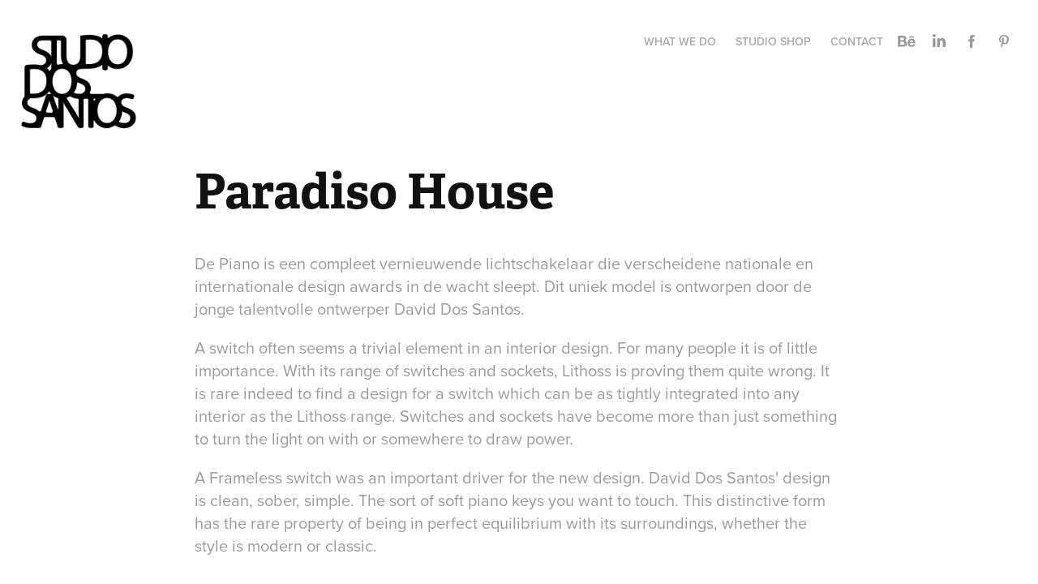

--- FILE ---
content_type: text/html; charset=utf-8
request_url: https://dossantos.be/paradiso-house
body_size: 5954
content:
<!DOCTYPE HTML>
<html lang="en-US">
<head>
  <meta charset="UTF-8" />
  <meta name="viewport" content="width=device-width, initial-scale=1" />
      <meta name=keywords  content="david,dos santos,david dos santos,product design,productdesign,freelance product designer,professionals,professional design,consultant,contractor,freelancer,freelance ontwerper,freelance,freelance designer,art director,3D,product,designer,design,productontwikkeling,industrial design,ontwerp,industrieel ontwerp,innovatie,ideation,manufacturing,prototyping,modeling,Antwerpen,Antwerp,Belgium,plastics,kunststof,development,concept,visualization" />
      <meta name=description  content="David Dos Santos is an expert in innovation &amp; product design situated in Antwerp, Belgium. Many international clients include Lithoss, Chiquita, Maxi-Cosi, Philips and Unilever." />
      <meta name=twitter:card  content="summary_large_image" />
      <meta name=twitter:site  content="@AdobePortfolio" />
      <meta  property=og:title content="Studio Dos Santos - Paradiso House" />
      <meta  property=og:description content="David Dos Santos is an expert in innovation &amp; product design situated in Antwerp, Belgium. Many international clients include Lithoss, Chiquita, Maxi-Cosi, Philips and Unilever." />
      <meta  property=og:image content="https://pro2-bar-s3-cdn-cf.myportfolio.com/2468b7a4884f15fb5774f92257ef5490/137bd984-0efd-430c-8f5f-4e4cc3242c39_rwc_3242x2121x845x662x845.jpg?h=b13b091987d31b34fb71df077de0aa5d" />
        <link rel="icon" href="https://pro2-bar-s3-cdn-cf.myportfolio.com/2468b7a4884f15fb5774f92257ef5490/864777b5-9696-40d2-bcb1-87760a218f82_carw_1x1x32.png?h=557281d10477cd1747d5995987496d26" />
      <link rel="stylesheet" href="/dist/css/main.css" type="text/css" />
      <link rel="stylesheet" href="https://pro2-bar-s3-cdn-cf6.myportfolio.com/2468b7a4884f15fb5774f92257ef5490/717829a48b5fad64747b7bf2f577ae731600338010.css?h=ceb7f6f29d450e0231fdf3d032b21cd3" type="text/css" />
    <link rel="canonical" href="https://dossantos.be/paradiso-house" />
      <title>Studio Dos Santos - Paradiso House</title>
    <script type="text/javascript" src="//use.typekit.net/ik/[base64].js?cb=35f77bfb8b50944859ea3d3804e7194e7a3173fb" async onload="
    try {
      window.Typekit.load();
    } catch (e) {
      console.warn('Typekit not loaded.');
    }
    "></script>
</head>
        <body class="transition-enabled">  <div class='page-background-video page-background-video-with-panel'>
  </div>
  <div class="js-responsive-nav">
    <div class="responsive-nav has-social">
      <div class="close-responsive-click-area js-close-responsive-nav">
        <div class="close-responsive-button"></div>
      </div>
          <div class="nav-container">
            <nav class="js-editable-target editable" data-hover-hint="nav">
                <div class="gallery-title"><a href="/whatwedo" >WHAT WE DO</a></div>
                <div class="gallery-title"><a href="/studio-shop" >STUDIO SHOP</a></div>
      <div class="page-title">
        <a href="/contact" >CONTACT</a>
      </div>
                <div class="social pf-nav-social" data-hover-hint="navSocialIcons">
                  <ul>
                          <li>
                            <a href="https://www.behance.net/remork" target="_blank">
                              <svg id="Layer_1" data-name="Layer 1" xmlns="http://www.w3.org/2000/svg" viewBox="0 0 30 24" class="icon"><path id="path-1" d="M18.83,14.38a2.78,2.78,0,0,0,.65,1.9,2.31,2.31,0,0,0,1.7.59,2.31,2.31,0,0,0,1.38-.41,1.79,1.79,0,0,0,.71-0.87h2.31a4.48,4.48,0,0,1-1.71,2.53,5,5,0,0,1-2.78.76,5.53,5.53,0,0,1-2-.37,4.34,4.34,0,0,1-1.55-1,4.77,4.77,0,0,1-1-1.63,6.29,6.29,0,0,1,0-4.13,4.83,4.83,0,0,1,1-1.64A4.64,4.64,0,0,1,19.09,9a4.86,4.86,0,0,1,2-.4A4.5,4.5,0,0,1,23.21,9a4.36,4.36,0,0,1,1.5,1.3,5.39,5.39,0,0,1,.84,1.86,7,7,0,0,1,.18,2.18h-6.9Zm3.67-3.24A1.94,1.94,0,0,0,21,10.6a2.26,2.26,0,0,0-1,.22,2,2,0,0,0-.66.54,1.94,1.94,0,0,0-.35.69,3.47,3.47,0,0,0-.12.65h4.29A2.75,2.75,0,0,0,22.5,11.14ZM18.29,6h5.36V7.35H18.29V6ZM13.89,17.7a4.4,4.4,0,0,1-1.51.7,6.44,6.44,0,0,1-1.73.22H4.24V5.12h6.24a7.7,7.7,0,0,1,1.73.17,3.67,3.67,0,0,1,1.33.56,2.6,2.6,0,0,1,.86,1,3.74,3.74,0,0,1,.3,1.58,3,3,0,0,1-.46,1.7,3.33,3.33,0,0,1-1.35,1.12,3.19,3.19,0,0,1,1.82,1.26,3.79,3.79,0,0,1,.59,2.17,3.79,3.79,0,0,1-.39,1.77A3.24,3.24,0,0,1,13.89,17.7ZM11.72,8.19a1.25,1.25,0,0,0-.45-0.47,1.88,1.88,0,0,0-.64-0.24,5.5,5.5,0,0,0-.76-0.05H7.16v3.16h3a2,2,0,0,0,1.28-.38A1.43,1.43,0,0,0,11.89,9,1.73,1.73,0,0,0,11.72,8.19ZM11.84,13a2.39,2.39,0,0,0-1.52-.45H7.16v3.73h3.11a3.61,3.61,0,0,0,.82-0.09A2,2,0,0,0,11.77,16a1.39,1.39,0,0,0,.47-0.54,1.85,1.85,0,0,0,.17-0.88A1.77,1.77,0,0,0,11.84,13Z"/></svg>
                            </a>
                          </li>
                          <li>
                            <a href="https://be.linkedin.com/in/david-dos-santos-003ba94" target="_blank">
                              <svg version="1.1" id="Layer_1" xmlns="http://www.w3.org/2000/svg" xmlns:xlink="http://www.w3.org/1999/xlink" viewBox="0 0 30 24" style="enable-background:new 0 0 30 24;" xml:space="preserve" class="icon">
                              <path id="path-1_24_" d="M19.6,19v-5.8c0-1.4-0.5-2.4-1.7-2.4c-1,0-1.5,0.7-1.8,1.3C16,12.3,16,12.6,16,13v6h-3.4
                                c0,0,0.1-9.8,0-10.8H16v1.5c0,0,0,0,0,0h0v0C16.4,9,17.2,7.9,19,7.9c2.3,0,4,1.5,4,4.9V19H19.6z M8.9,6.7L8.9,6.7
                                C7.7,6.7,7,5.9,7,4.9C7,3.8,7.8,3,8.9,3s1.9,0.8,1.9,1.9C10.9,5.9,10.1,6.7,8.9,6.7z M10.6,19H7.2V8.2h3.4V19z"/>
                              </svg>
                            </a>
                          </li>
                          <li>
                            <a href="https://www.facebook.com/daviddos" target="_blank">
                              <svg xmlns="http://www.w3.org/2000/svg" xmlns:xlink="http://www.w3.org/1999/xlink" version="1.1" x="0px" y="0px" viewBox="0 0 30 24" xml:space="preserve" class="icon"><path d="M16.21 20h-3.26v-8h-1.63V9.24h1.63V7.59c0-2.25 0.92-3.59 3.53-3.59h2.17v2.76H17.3 c-1.02 0-1.08 0.39-1.08 1.11l0 1.38h2.46L18.38 12h-2.17V20z"/></svg>
                            </a>
                          </li>
                          <li>
                            <a href="https://www.pinterest.com/dosantos/" target="_blank">
                              <svg xmlns="http://www.w3.org/2000/svg" xmlns:xlink="http://www.w3.org/1999/xlink" version="1.1" id="Layer_1" viewBox="0 0 30 24" xml:space="preserve" class="icon"><path d="M15.36 4C11.13 4 9 7.1 9 9.74c0 1.6 0.6 3 1.8 3.51c0.2 0.1 0.4 0 0.45-0.23 c0.04-0.16 0.14-0.57 0.18-0.74c0.06-0.23 0.04-0.31-0.13-0.51c-0.36-0.44-0.59-1-0.59-1.8c0-2.32 1.68-4.4 4.38-4.4 c2.39 0 3.7 1.5 3.7 3.52c0 2.65-1.14 4.89-2.82 4.89c-0.93 0-1.63-0.8-1.4-1.77c0.27-1.16 0.79-2.42 0.79-3.26 c0-0.75-0.39-1.38-1.2-1.38c-0.95 0-1.72 1.02-1.72 2.38c0 0.9 0.3 1.4 0.3 1.45s-0.97 4.26-1.14 5 c-0.34 1.49-0.05 3.31-0.03 3.49c0.01 0.1 0.1 0.1 0.2 0.05c0.09-0.12 1.22-1.56 1.61-3.01c0.11-0.41 0.63-2.53 0.63-2.53 c0.31 0.6 1.2 1.1 2.2 1.15c2.86 0 4.8-2.69 4.8-6.3C21 6.5 18.8 4 15.4 4z"/></svg>
                            </a>
                          </li>
                  </ul>
                </div>
            </nav>
          </div>
    </div>
  </div>
  <div class="site-wrap cfix js-site-wrap">
    <div class="site-container">
      <div class="site-content e2e-site-content">
        <header class="site-header">
          <div class="logo-container">
              <div class="logo-wrap js-editable-target editable" data-hover-hint="logo">
                    <div class="logo e2e-site-logo-text logo-image  ">
    <a href="/whatwedo" class="image-normal image-link">
      <img src="https://pro2-bar-s3-cdn-cf4.myportfolio.com/2468b7a4884f15fb5774f92257ef5490/fede9122-da21-4642-b60c-89f9eb0a992f_rwc_0x0x378x324x4096.jpg?h=356ba3effb23988942fca159b0a10da0" alt="david Dos Santos Antonio">
    </a>
</div>
              </div>
  <div class="hamburger-click-area js-hamburger">
    <div class="hamburger">
      <i></i>
      <i></i>
      <i></i>
    </div>
  </div>
          </div>
              <div class="nav-container">
                <nav class="js-editable-target editable" data-hover-hint="nav">
                <div class="gallery-title"><a href="/whatwedo" >WHAT WE DO</a></div>
                <div class="gallery-title"><a href="/studio-shop" >STUDIO SHOP</a></div>
      <div class="page-title">
        <a href="/contact" >CONTACT</a>
      </div>
                    <div class="social pf-nav-social" data-hover-hint="navSocialIcons">
                      <ul>
                              <li>
                                <a href="https://www.behance.net/remork" target="_blank">
                                  <svg id="Layer_1" data-name="Layer 1" xmlns="http://www.w3.org/2000/svg" viewBox="0 0 30 24" class="icon"><path id="path-1" d="M18.83,14.38a2.78,2.78,0,0,0,.65,1.9,2.31,2.31,0,0,0,1.7.59,2.31,2.31,0,0,0,1.38-.41,1.79,1.79,0,0,0,.71-0.87h2.31a4.48,4.48,0,0,1-1.71,2.53,5,5,0,0,1-2.78.76,5.53,5.53,0,0,1-2-.37,4.34,4.34,0,0,1-1.55-1,4.77,4.77,0,0,1-1-1.63,6.29,6.29,0,0,1,0-4.13,4.83,4.83,0,0,1,1-1.64A4.64,4.64,0,0,1,19.09,9a4.86,4.86,0,0,1,2-.4A4.5,4.5,0,0,1,23.21,9a4.36,4.36,0,0,1,1.5,1.3,5.39,5.39,0,0,1,.84,1.86,7,7,0,0,1,.18,2.18h-6.9Zm3.67-3.24A1.94,1.94,0,0,0,21,10.6a2.26,2.26,0,0,0-1,.22,2,2,0,0,0-.66.54,1.94,1.94,0,0,0-.35.69,3.47,3.47,0,0,0-.12.65h4.29A2.75,2.75,0,0,0,22.5,11.14ZM18.29,6h5.36V7.35H18.29V6ZM13.89,17.7a4.4,4.4,0,0,1-1.51.7,6.44,6.44,0,0,1-1.73.22H4.24V5.12h6.24a7.7,7.7,0,0,1,1.73.17,3.67,3.67,0,0,1,1.33.56,2.6,2.6,0,0,1,.86,1,3.74,3.74,0,0,1,.3,1.58,3,3,0,0,1-.46,1.7,3.33,3.33,0,0,1-1.35,1.12,3.19,3.19,0,0,1,1.82,1.26,3.79,3.79,0,0,1,.59,2.17,3.79,3.79,0,0,1-.39,1.77A3.24,3.24,0,0,1,13.89,17.7ZM11.72,8.19a1.25,1.25,0,0,0-.45-0.47,1.88,1.88,0,0,0-.64-0.24,5.5,5.5,0,0,0-.76-0.05H7.16v3.16h3a2,2,0,0,0,1.28-.38A1.43,1.43,0,0,0,11.89,9,1.73,1.73,0,0,0,11.72,8.19ZM11.84,13a2.39,2.39,0,0,0-1.52-.45H7.16v3.73h3.11a3.61,3.61,0,0,0,.82-0.09A2,2,0,0,0,11.77,16a1.39,1.39,0,0,0,.47-0.54,1.85,1.85,0,0,0,.17-0.88A1.77,1.77,0,0,0,11.84,13Z"/></svg>
                                </a>
                              </li>
                              <li>
                                <a href="https://be.linkedin.com/in/david-dos-santos-003ba94" target="_blank">
                                  <svg version="1.1" id="Layer_1" xmlns="http://www.w3.org/2000/svg" xmlns:xlink="http://www.w3.org/1999/xlink" viewBox="0 0 30 24" style="enable-background:new 0 0 30 24;" xml:space="preserve" class="icon">
                                  <path id="path-1_24_" d="M19.6,19v-5.8c0-1.4-0.5-2.4-1.7-2.4c-1,0-1.5,0.7-1.8,1.3C16,12.3,16,12.6,16,13v6h-3.4
                                    c0,0,0.1-9.8,0-10.8H16v1.5c0,0,0,0,0,0h0v0C16.4,9,17.2,7.9,19,7.9c2.3,0,4,1.5,4,4.9V19H19.6z M8.9,6.7L8.9,6.7
                                    C7.7,6.7,7,5.9,7,4.9C7,3.8,7.8,3,8.9,3s1.9,0.8,1.9,1.9C10.9,5.9,10.1,6.7,8.9,6.7z M10.6,19H7.2V8.2h3.4V19z"/>
                                  </svg>
                                </a>
                              </li>
                              <li>
                                <a href="https://www.facebook.com/daviddos" target="_blank">
                                  <svg xmlns="http://www.w3.org/2000/svg" xmlns:xlink="http://www.w3.org/1999/xlink" version="1.1" x="0px" y="0px" viewBox="0 0 30 24" xml:space="preserve" class="icon"><path d="M16.21 20h-3.26v-8h-1.63V9.24h1.63V7.59c0-2.25 0.92-3.59 3.53-3.59h2.17v2.76H17.3 c-1.02 0-1.08 0.39-1.08 1.11l0 1.38h2.46L18.38 12h-2.17V20z"/></svg>
                                </a>
                              </li>
                              <li>
                                <a href="https://www.pinterest.com/dosantos/" target="_blank">
                                  <svg xmlns="http://www.w3.org/2000/svg" xmlns:xlink="http://www.w3.org/1999/xlink" version="1.1" id="Layer_1" viewBox="0 0 30 24" xml:space="preserve" class="icon"><path d="M15.36 4C11.13 4 9 7.1 9 9.74c0 1.6 0.6 3 1.8 3.51c0.2 0.1 0.4 0 0.45-0.23 c0.04-0.16 0.14-0.57 0.18-0.74c0.06-0.23 0.04-0.31-0.13-0.51c-0.36-0.44-0.59-1-0.59-1.8c0-2.32 1.68-4.4 4.38-4.4 c2.39 0 3.7 1.5 3.7 3.52c0 2.65-1.14 4.89-2.82 4.89c-0.93 0-1.63-0.8-1.4-1.77c0.27-1.16 0.79-2.42 0.79-3.26 c0-0.75-0.39-1.38-1.2-1.38c-0.95 0-1.72 1.02-1.72 2.38c0 0.9 0.3 1.4 0.3 1.45s-0.97 4.26-1.14 5 c-0.34 1.49-0.05 3.31-0.03 3.49c0.01 0.1 0.1 0.1 0.2 0.05c0.09-0.12 1.22-1.56 1.61-3.01c0.11-0.41 0.63-2.53 0.63-2.53 c0.31 0.6 1.2 1.1 2.2 1.15c2.86 0 4.8-2.69 4.8-6.3C21 6.5 18.8 4 15.4 4z"/></svg>
                                </a>
                              </li>
                      </ul>
                    </div>
                </nav>
              </div>
        </header>
        <main>
  <div class="page-container js-editable-target editable" data-context="page.page.container" data-hover-hint="pageContainer">
    <section class="page standard-modules">
        <header class="page-header content js-editable-target editable" data-context="pages" data-identity="id:p5a2fa6c7e8150b26220f56ab4bf03266511f1ec5c544f57e47d8c" data-hover-hint="pageHeader" data-hover-hint-id="p5a2fa6c7e8150b26220f56ab4bf03266511f1ec5c544f57e47d8c">
            <h1 class="title preserve-whitespace e2e-site-logo-text">Paradiso House</h1>
        </header>
      <div class="page-content js-page-content js-editable-target editable" data-context="pages" data-identity="id:p5a2fa6c7e8150b26220f56ab4bf03266511f1ec5c544f57e47d8c" data-section="Page Info">
        <div id="project-canvas" class="js-project-modules modules content">
          <div id="project-modules">
              
              
              
              
              
              <div class="project-module module text project-module-text align- editable js-editable js-project-module e2e-site-project-module-text">
  <div class="rich-text js-text-editable module-text"><div>De Piano is een compleet vernieuwende lichtschakelaar die verscheidene nationale en internationale design awards in de wacht sleept. Dit uniek model is ontworpen door de jonge talentvolle ontwerper David Dos Santos.</div><div>A switch often seems a trivial element in an interior design. For many people it is of little importance. With its range of switches and sockets, Lithoss is proving them quite wrong. It is rare indeed to find a design for a switch which can be as tightly integrated into any interior as the Lithoss range. Switches and sockets have become more than just something to turn the light on with or somewhere to draw power. </div><div>A Frameless switch was an important driver for the new design. David Dos Santos' design is clean, sober, simple. The sort of soft piano keys you want to touch. This distinctive form has the rare property of being in perfect equilibrium with its surroundings, whether the style is modern or classic.</div></div>
</div>

              
              
              
              
              
              <div class="project-module module image project-module-image editable js-editable js-project-module" >

  
 
  
     <div class="js-lightbox" data-src="https://pro2-bar-s3-cdn-cf4.myportfolio.com/2468b7a4884f15fb5774f92257ef5490/5a1d7ccb-6b42-4892-a3e7-4aa008c3edbc.jpg?h=811d87fdf907b5edace93a52949dbc96">
           <img
             class="js-lazy e2e-site-project-module-image"
             src="[data-uri]"
             data-src="https://pro2-bar-s3-cdn-cf4.myportfolio.com/2468b7a4884f15fb5774f92257ef5490/5a1d7ccb-6b42-4892-a3e7-4aa008c3edbc_rw_3840.jpg?h=b10824e7e25f88eec45b0e0c60c1428d"
             data-srcset="https://pro2-bar-s3-cdn-cf4.myportfolio.com/2468b7a4884f15fb5774f92257ef5490/5a1d7ccb-6b42-4892-a3e7-4aa008c3edbc_rw_600.jpg?h=596da8359e8385d12953e4358e421c77 600w,https://pro2-bar-s3-cdn-cf4.myportfolio.com/2468b7a4884f15fb5774f92257ef5490/5a1d7ccb-6b42-4892-a3e7-4aa008c3edbc_rw_1200.jpg?h=3f00ff5a6d6da086259d9f7004e38232 1200w,https://pro2-bar-s3-cdn-cf4.myportfolio.com/2468b7a4884f15fb5774f92257ef5490/5a1d7ccb-6b42-4892-a3e7-4aa008c3edbc_rw_1920.jpg?h=1e70442535ab5316fd0d9624031ce188 1920w,https://pro2-bar-s3-cdn-cf4.myportfolio.com/2468b7a4884f15fb5774f92257ef5490/5a1d7ccb-6b42-4892-a3e7-4aa008c3edbc_rw_3840.jpg?h=b10824e7e25f88eec45b0e0c60c1428d 3840w,"
             data-sizes="(max-width: 3840px) 100vw, 3840px"
             width="3840"
             height="0"
             style="padding-bottom: 62.67%; background: rgba(0, 0, 0, 0.03)"
             
           >
     </div>
  

</div>

              
              
              
              
              
              
              
              
              
              <div class="project-module module image project-module-image editable js-editable js-project-module" >

  
 
  
     <div class="js-lightbox" data-src="https://pro2-bar-s3-cdn-cf2.myportfolio.com/2468b7a4884f15fb5774f92257ef5490/3962696e-6e89-49c6-88b2-f74b432fcfda.jpg?h=8736bb1818982e4e3156c97011f1e00d">
           <img
             class="js-lazy e2e-site-project-module-image"
             src="[data-uri]"
             data-src="https://pro2-bar-s3-cdn-cf2.myportfolio.com/2468b7a4884f15fb5774f92257ef5490/3962696e-6e89-49c6-88b2-f74b432fcfda_rw_3840.jpg?h=1d5d2b74e41f5aa5b3417e8b69a78631"
             data-srcset="https://pro2-bar-s3-cdn-cf2.myportfolio.com/2468b7a4884f15fb5774f92257ef5490/3962696e-6e89-49c6-88b2-f74b432fcfda_rw_600.jpg?h=38517526813b98a2cb8ad548981c00ef 600w,https://pro2-bar-s3-cdn-cf2.myportfolio.com/2468b7a4884f15fb5774f92257ef5490/3962696e-6e89-49c6-88b2-f74b432fcfda_rw_1200.jpg?h=bd0dd5fdd084d5f01207cd5d417a78c5 1200w,https://pro2-bar-s3-cdn-cf2.myportfolio.com/2468b7a4884f15fb5774f92257ef5490/3962696e-6e89-49c6-88b2-f74b432fcfda_rw_1920.jpg?h=a83013ab86934dc1c964b685d1b41b98 1920w,https://pro2-bar-s3-cdn-cf2.myportfolio.com/2468b7a4884f15fb5774f92257ef5490/3962696e-6e89-49c6-88b2-f74b432fcfda_rw_3840.jpg?h=1d5d2b74e41f5aa5b3417e8b69a78631 3840w,"
             data-sizes="(max-width: 3840px) 100vw, 3840px"
             width="3840"
             height="0"
             style="padding-bottom: 48.67%; background: rgba(0, 0, 0, 0.03)"
             
           >
     </div>
  

</div>

              
              
              
              
              
              
              
              
              
              <div class="project-module module image project-module-image editable js-editable js-project-module" >

  
 
  
     <div class="js-lightbox" data-src="https://pro2-bar-s3-cdn-cf3.myportfolio.com/2468b7a4884f15fb5774f92257ef5490/4323d2c8-6d35-46e5-8411-d2e0f18d3325.jpg?h=f091c4ed9956ecad57237bed1ef6d0f4">
           <img
             class="js-lazy e2e-site-project-module-image"
             src="[data-uri]"
             data-src="https://pro2-bar-s3-cdn-cf3.myportfolio.com/2468b7a4884f15fb5774f92257ef5490/4323d2c8-6d35-46e5-8411-d2e0f18d3325_rw_3840.jpg?h=ed1959a916f4c28b28151b014072513f"
             data-srcset="https://pro2-bar-s3-cdn-cf3.myportfolio.com/2468b7a4884f15fb5774f92257ef5490/4323d2c8-6d35-46e5-8411-d2e0f18d3325_rw_600.jpg?h=b87cc7a27bae5a41e6178ba9cb389cb4 600w,https://pro2-bar-s3-cdn-cf3.myportfolio.com/2468b7a4884f15fb5774f92257ef5490/4323d2c8-6d35-46e5-8411-d2e0f18d3325_rw_1200.jpg?h=94d76d15442bd92fef95fb18821b52d5 1200w,https://pro2-bar-s3-cdn-cf3.myportfolio.com/2468b7a4884f15fb5774f92257ef5490/4323d2c8-6d35-46e5-8411-d2e0f18d3325_rw_1920.jpg?h=7dfd018fce0649103d27444393336999 1920w,https://pro2-bar-s3-cdn-cf3.myportfolio.com/2468b7a4884f15fb5774f92257ef5490/4323d2c8-6d35-46e5-8411-d2e0f18d3325_rw_3840.jpg?h=ed1959a916f4c28b28151b014072513f 3840w,"
             data-sizes="(max-width: 3840px) 100vw, 3840px"
             width="3840"
             height="0"
             style="padding-bottom: 64%; background: rgba(0, 0, 0, 0.03)"
             
           >
     </div>
  

</div>

              
              
              
              
              
              
              
              
              
              <div class="project-module module image project-module-image editable js-editable js-project-module" >

  
 
  
     <div class="js-lightbox" data-src="https://pro2-bar-s3-cdn-cf6.myportfolio.com/2468b7a4884f15fb5774f92257ef5490/08d0b310-f94f-48bb-9172-0298e349a7d1.png?h=a58335452eda8143d80216ec4b9ddb6f">
           <img
             class="js-lazy e2e-site-project-module-image"
             src="[data-uri]"
             data-src="https://pro2-bar-s3-cdn-cf6.myportfolio.com/2468b7a4884f15fb5774f92257ef5490/08d0b310-f94f-48bb-9172-0298e349a7d1_rw_3840.png?h=317e70735d4adfbf8729a21cbd6cab53"
             data-srcset="https://pro2-bar-s3-cdn-cf6.myportfolio.com/2468b7a4884f15fb5774f92257ef5490/08d0b310-f94f-48bb-9172-0298e349a7d1_rw_600.png?h=1d61edceb2cbe8f4c6778da199680ed1 600w,https://pro2-bar-s3-cdn-cf6.myportfolio.com/2468b7a4884f15fb5774f92257ef5490/08d0b310-f94f-48bb-9172-0298e349a7d1_rw_1200.png?h=fea62b59ca2df5e507c5f63be3152960 1200w,https://pro2-bar-s3-cdn-cf6.myportfolio.com/2468b7a4884f15fb5774f92257ef5490/08d0b310-f94f-48bb-9172-0298e349a7d1_rw_1920.png?h=aea52ede5e5e38f87ae91862fdbc0daf 1920w,https://pro2-bar-s3-cdn-cf6.myportfolio.com/2468b7a4884f15fb5774f92257ef5490/08d0b310-f94f-48bb-9172-0298e349a7d1_rw_3840.png?h=317e70735d4adfbf8729a21cbd6cab53 3840w,"
             data-sizes="(max-width: 3840px) 100vw, 3840px"
             width="3840"
             height="0"
             style="padding-bottom: 43%; background: rgba(0, 0, 0, 0.03)"
             
           >
     </div>
  

</div>

              
              
              
              
              
              
              
              
          </div>
        </div>
      </div>
    </section>
        <section class="back-to-top js-editable-target editable" data-hover-hint="backToTop">
          <a href="#"><span class="arrow">&uarr;</span><span class="preserve-whitespace">Back to Top</span></a>
        </section>
        <a class="back-to-top-fixed js-editable-target editable js-back-to-top back-to-top-fixed-with-panel" data-hover-hint="backToTop" data-hover-hint-placement="top-start" href="#">
          <svg version="1.1" id="Layer_1" xmlns="http://www.w3.org/2000/svg" xmlns:xlink="http://www.w3.org/1999/xlink" x="0px" y="0px"
           viewBox="0 0 26 26" style="enable-background:new 0 0 26 26;" xml:space="preserve" class="icon icon-back-to-top">
          <g>
            <path d="M13.8,1.3L21.6,9c0.1,0.1,0.1,0.3,0.2,0.4c0.1,0.1,0.1,0.3,0.1,0.4s0,0.3-0.1,0.4c-0.1,0.1-0.1,0.3-0.3,0.4
              c-0.1,0.1-0.2,0.2-0.4,0.3c-0.2,0.1-0.3,0.1-0.4,0.1c-0.1,0-0.3,0-0.4-0.1c-0.2-0.1-0.3-0.2-0.4-0.3L14.2,5l0,19.1
              c0,0.2-0.1,0.3-0.1,0.5c0,0.1-0.1,0.3-0.3,0.4c-0.1,0.1-0.2,0.2-0.4,0.3c-0.1,0.1-0.3,0.1-0.5,0.1c-0.1,0-0.3,0-0.4-0.1
              c-0.1-0.1-0.3-0.1-0.4-0.3c-0.1-0.1-0.2-0.2-0.3-0.4c-0.1-0.1-0.1-0.3-0.1-0.5l0-19.1l-5.7,5.7C6,10.8,5.8,10.9,5.7,11
              c-0.1,0.1-0.3,0.1-0.4,0.1c-0.2,0-0.3,0-0.4-0.1c-0.1-0.1-0.3-0.2-0.4-0.3c-0.1-0.1-0.1-0.2-0.2-0.4C4.1,10.2,4,10.1,4.1,9.9
              c0-0.1,0-0.3,0.1-0.4c0-0.1,0.1-0.3,0.3-0.4l7.7-7.8c0.1,0,0.2-0.1,0.2-0.1c0,0,0.1-0.1,0.2-0.1c0.1,0,0.2,0,0.2-0.1
              c0.1,0,0.1,0,0.2,0c0,0,0.1,0,0.2,0c0.1,0,0.2,0,0.2,0.1c0.1,0,0.1,0.1,0.2,0.1C13.7,1.2,13.8,1.2,13.8,1.3z"/>
          </g>
          </svg>
        </a>
  </div>
              <footer class="site-footer js-editable-target editable" data-hover-hint="footer">
                <div class="footer-text">
                  Powered by <a href="http://portfolio.adobe.com" target="_blank">Adobe Portfolio</a>
                </div>
              </footer>
        </main>
      </div>
    </div>
  </div>
</body>
<script type="text/javascript">
  // fix for Safari's back/forward cache
  window.onpageshow = function(e) {
    if (e.persisted) { window.location.reload(); }
  };
</script>
  <script type="text/javascript">var __config__ = {"page_id":"p5a2fa6c7e8150b26220f56ab4bf03266511f1ec5c544f57e47d8c","theme":{"name":"geometric"},"pageTransition":true,"linkTransition":true,"disableDownload":false,"localizedValidationMessages":{"required":"This field is required","Email":"This field must be a valid email address"},"lightbox":{"enabled":false},"cookie_banner":{"enabled":false},"googleAnalytics":{"trackingCode":"UA-39134148-1","anonymization":false}};</script>
  <script type="text/javascript" src="/site/translations?cb=35f77bfb8b50944859ea3d3804e7194e7a3173fb"></script>
  <script type="text/javascript" src="/dist/js/main.js?cb=35f77bfb8b50944859ea3d3804e7194e7a3173fb"></script>
</html>


--- FILE ---
content_type: text/plain
request_url: https://www.google-analytics.com/j/collect?v=1&_v=j102&a=914632387&t=pageview&_s=1&dl=https%3A%2F%2Fdossantos.be%2Fparadiso-house&ul=en-us%40posix&dt=Studio%20Dos%20Santos%20-%20Paradiso%20House&sr=1280x720&vp=1280x720&_u=IEBAAEABAAAAACAAI~&jid=1877123583&gjid=1708717945&cid=2046473597.1762049432&tid=UA-39134148-1&_gid=783131538.1762049432&_r=1&_slc=1&z=707552919
body_size: -450
content:
2,cG-0RQE148R45